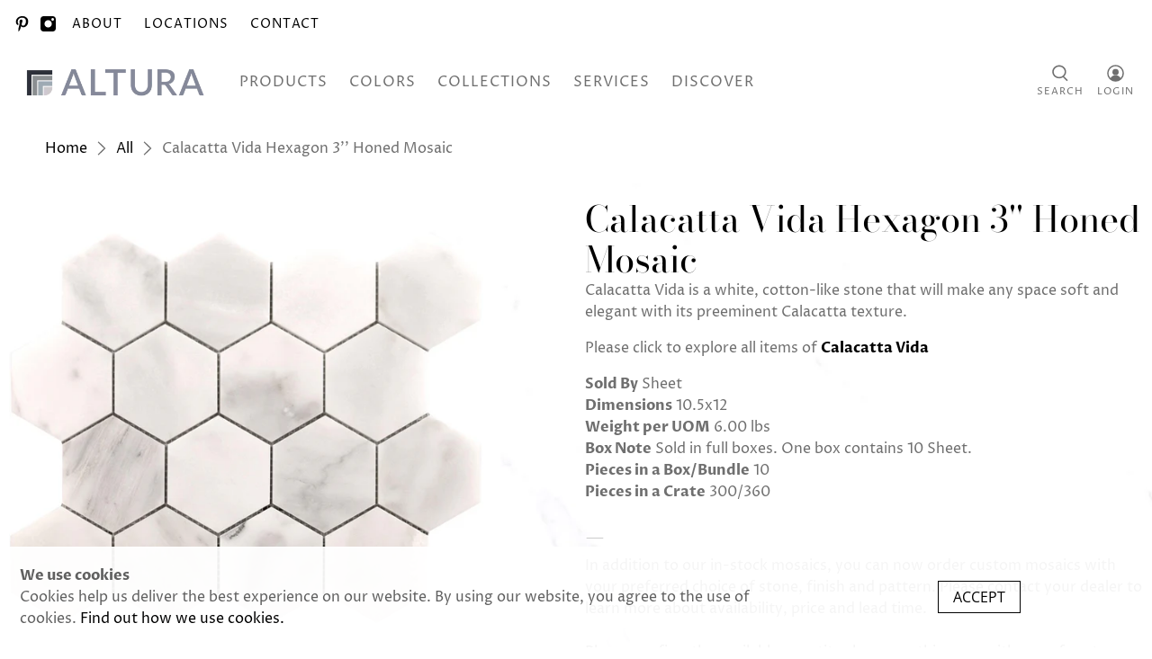

--- FILE ---
content_type: text/javascript
request_url: https://alturastoneandtile.com/cdn/shop/t/13/assets/boost-pfs-instant-search.js?v=90369336177179290381733753924
body_size: -333
content:
var boostPFSInstantSearchConfig={search:{}};(function(){BoostPFS.inject(this),SearchInput.prototype.customizeInstantSearch=function(suggestionElement,searchElement,searchBoxId){suggestionElement||(suggestionElement=this.$uiMenuElement),searchElement||(searchElement=this.$element),searchBoxId||(searchBoxId=this.id)},BoostPFS.prototype.beforeBuildSearchBox=function(id){var cloneSearchBar=jQ(id).clone();jQ(id).replaceWith(cloneSearchBar),Utils.InstantSearch.isFullWidthMobile()&&(jQ(id).removeAttr("autofocus"),jQ(id).is(":focus")&&jQ(id).blur())},BoostPFS.prototype.afterCloseSuggestionMobile=function(searchBoxId,isCloseSearchBox){isCloseSearchBox&&(jQ(".mobile-search").hide(),jQ("body").attr("style",""))};var bindEvents=InstantSearchStyle3.prototype.bindEvents;InstantSearchStyle3.prototype.bindEvents=function(){bindEvents.call(this);var self=this;jQ(".header__link.action-area__link").off("click").click(function(e){e.preventDefault(),jQ(".search__fields input").focus(),self.openSuggestionStyle3(),jQ(".js-search-popup").addClass("boost-hidden")})}})();
//# sourceMappingURL=/cdn/shop/t/13/assets/boost-pfs-instant-search.js.map?v=90369336177179290381733753924
